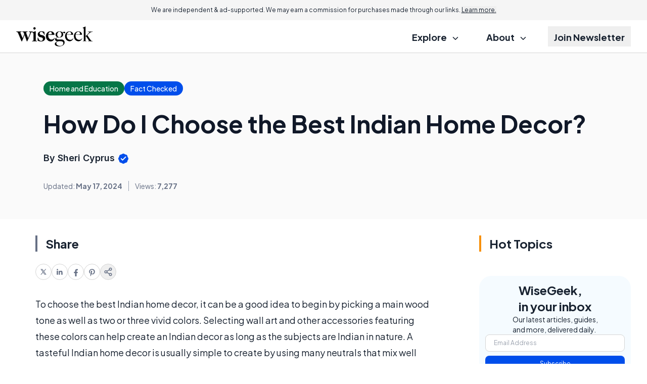

--- FILE ---
content_type: text/html; charset=utf-8
request_url: https://www.google.com/recaptcha/api2/aframe
body_size: 184
content:
<!DOCTYPE HTML><html><head><meta http-equiv="content-type" content="text/html; charset=UTF-8"></head><body><script nonce="CfAf_WUGgSgmI_TwgQ737A">/** Anti-fraud and anti-abuse applications only. See google.com/recaptcha */ try{var clients={'sodar':'https://pagead2.googlesyndication.com/pagead/sodar?'};window.addEventListener("message",function(a){try{if(a.source===window.parent){var b=JSON.parse(a.data);var c=clients[b['id']];if(c){var d=document.createElement('img');d.src=c+b['params']+'&rc='+(localStorage.getItem("rc::a")?sessionStorage.getItem("rc::b"):"");window.document.body.appendChild(d);sessionStorage.setItem("rc::e",parseInt(sessionStorage.getItem("rc::e")||0)+1);localStorage.setItem("rc::h",'1768879545209');}}}catch(b){}});window.parent.postMessage("_grecaptcha_ready", "*");}catch(b){}</script></body></html>